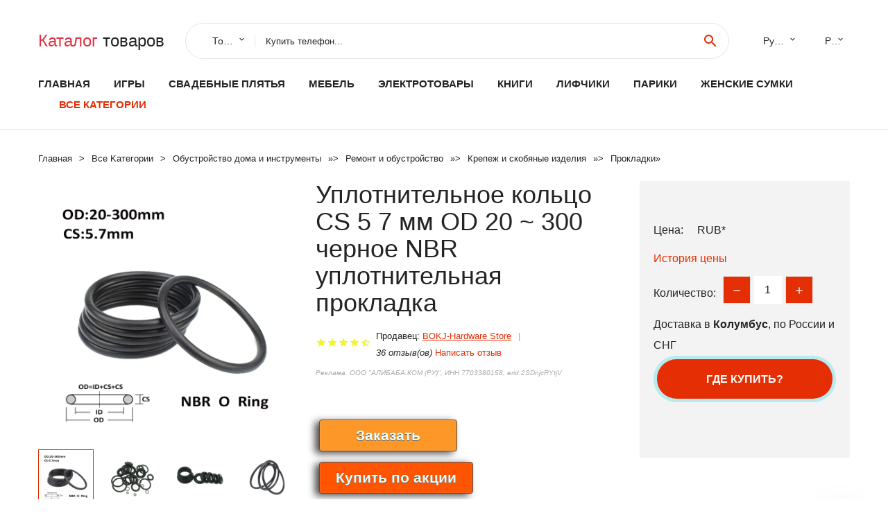

--- FILE ---
content_type: text/html; charset=utf-8
request_url: https://china350.ru/pid_8881005002542494440.html
body_size: 10333
content:
<!DOCTYPE html>
<html lang="ru">
  <head>
    <title>Уплотнительное кольцо CS 5 7 мм OD 20 ~ 300 черное NBR уплотнительная прокладка - Отзывы покупателей</title>
    <meta name="description" content="Отзывы и обзоры о Уплотнительное кольцо CS 5 7 мм OD 20 ~ 300 черное NBR уплотнительная прокладка- купить товар с доставкой BOKJ-Hardware Store">
    <meta name="keywords" content="найти, цена, отзывы, купить, Уплотнительное,кольцо,CS,5,7,мм,OD,20,~,300,черное,NBR,уплотнительная,прокладка, алиэкспресс, фото"/>
    <meta property="og:image" content="//ae04.alicdn.com/kf/H8f85d08f61a546f0bde0548b4eb9f3808.jpg" />
    <meta property="og:url" content="//china350.ru/pid_8881005002542494440.html" />
    <meta property="og:title" content="Уплотнительное кольцо CS 5 7 мм OD 20 ~ 300 черное NBR уплотнительная прокладка" />
    <meta property="og:description" content="Отзывы и обзоры о Уплотнительное кольцо CS 5 7 мм OD 20 ~ 300 черное NBR уплотнительная прокладка- купить товар с доставкой BOKJ-Hardware Store" />
    <link rel="canonical" href="//china350.ru/pid_8881005002542494440.html"/>
        <meta charset="utf-8">
    <meta name="viewport" content="width=device-width, height=device-height, initial-scale=1.0">
    <meta http-equiv="X-UA-Compatible" content="IE=edge">
    <link rel="icon" href="/favicon.ico" type="image/x-icon">
    <link rel="dns-prefetch" href="https://1lc.ru"/>
    <link rel="manifest" href="/manifest.json">
    <link rel="preload" href="https://aliexshop.ru/aliexpress-style/fonts/materialdesignicons-webfont.woff2?v=1.4.57" as="font" type="font/woff2" crossorigin>
    <link rel="stylesheet" href="https://aliexshop.ru/aliexpress-style/css/bootstrap.css">
    <link rel="stylesheet" href="https://aliexshop.ru/aliexpress-style/css/style.css">
    <link rel="stylesheet" href="https://aliexshop.ru/aliexpress-style/css/fonts.css">
    <link type="text/css" rel="stylesheet" href="//aliexshop.ru/shopurbano/css/button.css">
    <meta name="robots" content="noarchive"/>
    <meta name="msapplication-TileColor" content="#E62E04">
    <meta name="theme-color" content="#E62E04">
    <script src="/appstartx.js"></script>
     
    <meta name="referrer" content="strict-origin-when-cross-origin" />
    <style>.ie-panel{display: none;background: #212121;padding: 10px 0;box-shadow: 3px 3px 5px 0 rgba(0,0,0,.3);clear: both;text-align:center;position: relative;z-index: 1;} html.ie-10 .ie-panel, html.lt-ie-10 .ie-panel {display: block;}</style>
  </head>
  <body>
 
  
      <!-- <div class="preloader"> 
         <div class="preloader-body"> 
        <div class="cssload-container">
          <div class="cssload-speeding-wheel"></div>
        </div>
       </div> 
     </div>-->
    <div class="new-page">
      <header class="section page-header">
        <!--RD Navbar-->
        <div class="rd-navbar-wrap">
          <nav class="rd-navbar rd-navbar-classic" data-layout="rd-navbar-fixed" data-sm-layout="rd-navbar-fixed" data-md-layout="rd-navbar-fixed" data-lg-layout="rd-navbar-fixed" data-xl-layout="rd-navbar-static" data-xxl-layout="rd-navbar-static" data-md-device-layout="rd-navbar-fixed" data-lg-device-layout="rd-navbar-fixed" data-xl-device-layout="rd-navbar-static" data-xxl-device-layout="rd-navbar-static" data-lg-stick-up-offset="84px" data-xl-stick-up-offset="84px" data-xxl-stick-up-offset="84px" data-lg-stick-up="true" data-xl-stick-up="true" data-xxl-stick-up="true">
            <div class="rd-navbar-collapse-toggle rd-navbar-fixed-element-1" data-rd-navbar-toggle=".rd-navbar-collapse"><span></span></div>
            <div class="rd-navbar-aside-outer">
              <div class="rd-navbar-aside">
                <!--RD Navbar Brand-->
                <div class="rd-navbar-brand">
             <strong style="color: #4d4d4d !important;">
                 <a class="h5" href="/"><span class="text-danger">Каталог</span><span> товаров</a>
	          </strong>
                </div>
                <div class="rd-navbar-aside-box rd-navbar-collapse">
                  <!--RD Navbar Search-->
                   <div class="rd-navbar-search">
                    <form class="rd-search search-with-select" action="/#search" target="_blank" method="POST">
                      <select class="form-input" name="type" data-constraints="@Required">
                        <option>Товары</option>
                      </select>
                      <div class="form-wrap">
                        <label class="form-label" for="rd-navbar-search-form-input">Купить телефон...</label>
                        <input class="rd-navbar-search-form-input form-input" id="rd-navbar-search-form-input" type="text" name="search-aliexpress">
                        <div class="rd-search-results-live" id="rd-search-results-live"></div>
                      </div>
                      <button class="rd-search-form-submit material-icons-search" type="submit"></button>
                    </form>
                  </div>
                  
          
   
                  <ul class="rd-navbar-selects">
                    <li>
                      <select>
                        <option>Русский</option>
                        <option>English</option>
                        <option>Español</option>
                        <option>Français</option>
                      </select>
                    </li>
                    <li>
                      <select>
                        <option>Руб.</option>
                        <option>USD</option>
                        <option>EUR</option>
                      </select>
                    </li>
                  </ul>
                </div>
              </div>
            </div>
            <div class="rd-navbar-main-outer">
              <div class="rd-navbar-main">
                <div class="rd-navbar-nav-wrap">
                  <!--RD Navbar Brand-->
                  <div class="rd-navbar-brand">
                    <!--Brand--><strong style="color: #4d4d4d !important;">
	            <a class="h5" href="/"><span class="text-danger">Товары </span><span>из Китая</a>
	          </strong>
                  </div>
                  <ul class="rd-navbar-nav">
                    <li class="rd-nav-item"><a class="rd-nav-link" href="/">Главная</a>
                    </li>
                    
<li class="rd-nav-item"><a class="rd-nav-link" href="/cat_shipping/202005020.html" title="Игрушки для детей">Игры</a></li>
<li class="rd-nav-item"><a class="rd-nav-link" href="/cat_shipping/202001935.html" title="Свадебные наряды">Свадебные плятья</a></li>
<li class="rd-nav-item"><a class="rd-nav-link" href="/cat_shipping/202000809.html">Мебель</a></li>
<li class="rd-nav-item"><a class="rd-nav-link" href="/cat_shipping/202000822.html">Электротовары</a></li>
<li class="rd-nav-item"><a class="rd-nav-link" href="https://bookmyshop.ru/">Книги</a></li>
<li class="rd-nav-item"><a class="rd-nav-link" href="/cat_shipping/202003442.html">Лифчики</a></li>
<li class="rd-nav-item"><a class="rd-nav-link" href="/cat_shipping/202004457.html">Парики</a></li>
<li class="rd-nav-item"><a class="rd-nav-link" href="/cat_shipping/202010027.html">Женские сумки</a></li>
                    <li class="rd-nav-item active"><a class="rd-nav-link" href="/all-wholesale-products.html">Все категории</a>
                    </li>
                  </ul>
                </div>
                <!--RD Navbar Panel-->
                <div class="rd-navbar-panel">
                  <!--RD Navbar Toggle-->
                  <button class="rd-navbar-toggle" data-rd-navbar-toggle=".rd-navbar-nav-wrap"><span></span></button>

                </div>
              </div>
            </div>
          </nav>
        </div>
      </header>

<script type="application/ld+json">
  [{"@context": "http://schema.org/",
  "@type": "Product",
  "name": "Уплотнительное кольцо CS 5 7 мм OD 20 ~ 300 черное NBR уплотнительная прокладка",
  "image": "//ae04.alicdn.com/kf/H8f85d08f61a546f0bde0548b4eb9f3808.jpg",
  "brand": "BOKJ-Hardware Store",
    "offers": {
    "@type": "Offer",
    "availability": "http://schema.org/InStock",
    "priceCurrency": "RUB",
    "price": "",
    "url":"//china350.ru/pid_8881005002542494440.html"
  },
  "review":[  ]}
     ]
</script>
<!-- Breadcrumbs-->
      <section class="breadcrumbs">
        <div class="container">
          <ul class="breadcrumbs-path" itemscope itemtype="http://schema.org/BreadcrumbList">
            <li itemprop="itemListElement" itemscope itemtype="http://schema.org/ListItem"><a itemprop="item" href="/"><span itemprop="name">Главная</span></a><meta itemprop="position" content="0" /></li>
            <li itemprop="itemListElement" itemscope itemtype="http://schema.org/ListItem"><a itemprop="item" href="/all-wholesale-products.html"><span itemprop="name">Все Kатегории</span></a><meta itemprop="position" content="1" /></li>
            <li itemprop="itemListElement" itemscope itemtype="http://schema.org/ListItem"><a href="/category/16029.html" title="Обустройство дома и инструменты" itemprop="item"><span itemprop="name">Обустройство дома и инструменты</span></a><meta itemprop="position" content="2"></li>  » <li itemprop="itemListElement" itemscope itemtype="http://schema.org/ListItem"><a href="/category/5.html" title="Ремонт и обустройство" itemprop="item"><span itemprop="name">Ремонт и обустройство</span></a><meta itemprop="position" content="3"></li>  » <li itemprop="itemListElement" itemscope itemtype="http://schema.org/ListItem"><a href="/category/14.html" title="Крепеж и скобяные изделия" itemprop="item"><span itemprop="name">Крепеж и скобяные изделия</span></a><meta itemprop="position" content="4"></li>  » <li itemprop="itemListElement" itemscope itemtype="http://schema.org/ListItem"><a href="/category/85.html" title="Прокладки" itemprop="item"><span itemprop="name">Прокладки</span></a><meta itemprop="position" content="5"></li>  » 
          </ul>
        </div>
      </section>
  <!-- Single Product-->
      <section class="section product-single-section bg-default" itemscope itemtype="http://schema.org/Product">
        <div class="container">
          <div class="row row-30 align-items-xl-center">
            <div class="col-xl-4 col-lg-5 col-md-8" itemscope itemtype="http://schema.org/ImageObject"> 
              <!-- Slick Carousel-->
              <div class="slick-slider carousel-parent" data-loop="false" data-dots="false" data-swipe="true" data-items="1" data-child="#child-carousel" data-for="#child-carousel" >
                <div class="item"><a title="Уплотнительное кольцо CS 5 7 мм OD 20 ~ 300 черное NBR уплотнительная прокладка" onclick="window.open('/image-zoom-1005002542494440')" target="_blank" rel="nofollow" class="ui-image-viewer-thumb-frame"><img itemprop="contentUrl" src="//ae04.alicdn.com/kf/H8f85d08f61a546f0bde0548b4eb9f3808.jpg" alt="Уплотнительное кольцо CS 5 7 мм OD 20 ~ 300 черное NBR уплотнительная прокладка" width="510" height="523"/></a>
 
                </div>
                <div class="item"><img src="//ae04.alicdn.com/kf/H8f85d08f61a546f0bde0548b4eb9f3808.jpg" alt="Уплотнительное кольцо CS 5 7 мм OD 20 ~ 300 черное NBR уплотнительная прокладка" width="512" height="525" itemprop="image" /></div><div class="item"><img src="//ae04.alicdn.com/kf/Hafa19c3f7a0d46a0b001da3cd7d1473fD.jpg" alt="Уплотнительное кольцо CS 5 7 мм OD 20 ~ 300 черное NBR уплотнительная прокладка" width="512" height="525" itemprop="image" /></div><div class="item"><img src="//ae04.alicdn.com/kf/H981cad1f12914d478332b9b65fec129aw.jpg" alt="Уплотнительное кольцо CS 5 7 мм OD 20 ~ 300 черное NBR уплотнительная прокладка" width="512" height="525" itemprop="image" /></div><div class="item"><img src="//ae04.alicdn.com/kf/H7df63883f7fe478eab4b07d3f44447b1y.jpg" alt="Уплотнительное кольцо CS 5 7 мм OD 20 ~ 300 черное NBR уплотнительная прокладка" width="512" height="525" itemprop="image" /></div><div class="item"><img src="//ae04.alicdn.com/kf/Hdb447a89a91e4cb09fa17d7a9065be4d7.jpg" alt="Уплотнительное кольцо CS 5 7 мм OD 20 ~ 300 черное NBR уплотнительная прокладка" width="512" height="525" itemprop="image" /></div>
             </div>
                
                <div class="slick-slider carousel-child" id="child-carousel" data-for=".carousel-parent" data-loop="false" data-dots="false" data-swipe="true" data-items="4" data-sm-items="4" data-md-items="4" data-lg-items="4" data-xl-items="4" data-xxl-items="4">
                <div class="item"><img src="//ae04.alicdn.com/kf/H8f85d08f61a546f0bde0548b4eb9f3808.jpg" alt="Уплотнительное кольцо CS 5 7 мм OD 20 ~ 300 черное NBR уплотнительная прокладка" width="512" height="525" itemprop="image" /></div><div class="item"><img src="//ae04.alicdn.com/kf/Hafa19c3f7a0d46a0b001da3cd7d1473fD.jpg" alt="Уплотнительное кольцо CS 5 7 мм OD 20 ~ 300 черное NBR уплотнительная прокладка" width="512" height="525" itemprop="image" /></div><div class="item"><img src="//ae04.alicdn.com/kf/H981cad1f12914d478332b9b65fec129aw.jpg" alt="Уплотнительное кольцо CS 5 7 мм OD 20 ~ 300 черное NBR уплотнительная прокладка" width="512" height="525" itemprop="image" /></div><div class="item"><img src="//ae04.alicdn.com/kf/H7df63883f7fe478eab4b07d3f44447b1y.jpg" alt="Уплотнительное кольцо CS 5 7 мм OD 20 ~ 300 черное NBR уплотнительная прокладка" width="512" height="525" itemprop="image" /></div><div class="item"><img src="//ae04.alicdn.com/kf/Hdb447a89a91e4cb09fa17d7a9065be4d7.jpg" alt="Уплотнительное кольцо CS 5 7 мм OD 20 ~ 300 черное NBR уплотнительная прокладка" width="512" height="525" itemprop="image" /></div>
                </div>    
                
               
            </div>
            <div class="col-xl-8 col-lg-7" itemprop="offers" itemscope itemtype="http://schema.org/Offer">
              <div class="row row-30"> 
                <div class="col-xl-7 col-lg-12 col-md-6">  
                
                  <h1 itemprop="name" class="h4 product-single-title">Уплотнительное кольцо CS 5 7 мм OD 20 ~ 300 черное NBR уплотнительная прокладка</h1>
                  <div class="product-rating-wrap">
                    <ul class="product-rating">
                      <li>
                        <div class="icon product-rating-icon material-icons-star"></div>
                      </li>
                      <li>
                        <div class="icon product-rating-icon material-icons-star"></div>
                      </li>
                      <li>
                        <div class="icon product-rating-icon material-icons-star"></div>
                      </li>
                      <li>
                        <div class="icon product-rating-icon material-icons-star"></div>
                      </li>
                      <li>
                        <div class="icon product-rating-icon material-icons-star_half"></div>
                      </li>
                    </ul> 
                    <ul class="product-rating-list">
                      <li>Продавец: <u><a href="/salesman-info_BOKJ-Hardware+Store">BOKJ-Hardware Store</a></u> </li>
                      <li><i>36 отзыв(ов)</i> <a href="#comm">Написать отзыв</a></li>
                    </ul> 
                  </div>
                  <span class="erid"></span>
                  <div class="product-single-size-wrap">
                  <span idx="1005002542494440" title="Купить"></span>
                  </div>
                  <div id="888"></div>
                  <div class="product-single-share"> 
                  
                    <script type="text/javascript" src="https://vk.com/js/api/openapi.js?162"></script>
                    <div id="vk_subscribe"></div>
                    <script type="text/javascript">
                    VK.Widgets.Subscribe("vk_subscribe", {soft: 1}, -129528158);
                    </script>
                    <p>Сохраните в закладки:</p>
                    <ul class="product-single-share-list">
                     <div class="ya-share2" data-services="collections,vkontakte,facebook,odnoklassniki,moimir,twitter,whatsapp,skype,telegram" ></div>
                    </ul>  </div>
                </div>
                <div class="col-xl-5 col-lg-12 col-md-6">
                  <div class="product-single-cart-box">
                    <div class="product-single-cart-pricing"><span>Цена:</span><span class="h4 product-single-cart-price" itemprop="price"></span><span itemprop="priceCurrency">RUB</span>*</div>
                    <div class="product-single-cart-saving"><a href="#pricehistory">История цены</a></div>
                    <div class="product-single-cart-quantity">
                      <p>Количество:</p>
                      <div class="stepper-modern">
                        <input type="number" data-zeros="true" value="1" min="1" max="100">
                      </div>
                    </div>
                    <p>Доставка в <strong>Колумбус</strong>, по России и СНГ
                    <span idv="1005002542494440" title="Где купить?"></span> <br />
                   <a class="newuser" href=""></a>
                  </div>
                </div>
              </div>
            </div>
          </div> 
         <br />
           
           <span review="1005002542494440" title="Читать отзывы"></span>
          <div class="product-single-overview">
           
    <li>
      <img src="https://ae04.alicdn.com/kf/H8f85d08f61a546f0bde0548b4eb9f3808.jpg" alt="Уплотнительное кольцо CS 5 7 мм OD 20 ~ 300 черное NBR уплотнительная прокладка - Фото №1"/>
    </li><li>
      <img src="https://ae04.alicdn.com/kf/Hafa19c3f7a0d46a0b001da3cd7d1473fD.jpg" alt="Уплотнительное кольцо CS 5 7 мм OD 20 ~ 300 черное NBR уплотнительная прокладка - Фото №1"/>
    </li><li>
      <img src="https://ae04.alicdn.com/kf/H981cad1f12914d478332b9b65fec129aw.jpg" alt="Уплотнительное кольцо CS 5 7 мм OD 20 ~ 300 черное NBR уплотнительная прокладка - Фото №1"/>
    </li><li>
      <img src="https://ae04.alicdn.com/kf/H7df63883f7fe478eab4b07d3f44447b1y.jpg" alt="Уплотнительное кольцо CS 5 7 мм OD 20 ~ 300 черное NBR уплотнительная прокладка - Фото №1"/>
    </li><li>
      <img src="https://ae04.alicdn.com/kf/Hdb447a89a91e4cb09fa17d7a9065be4d7.jpg" alt="Уплотнительное кольцо CS 5 7 мм OD 20 ~ 300 черное NBR уплотнительная прокладка - Фото №1"/>
    </li>   <a name="pricehistory"></a>
          <h3>История цены</h3><p>*История изменения цены! Указанная стоимость возможно, уже изменилось. Проверить текущую цену - ></p>
<script src="https://lyvi.ru/js/highcharts.js"></script>
<!--<script src="https://lyvi.ru/js/highcharts-3d.js"></script>-->
<script src="https://lyvi.ru/js/exporting.js"></script>

<div id="container" class="chart_wrap"></div>

<script type="text/javascript">
// Set up the chart
var chart = new Highcharts.Chart({
    chart: {
        renderTo: 'container',
        type: 'column',
        options3d: {
            enabled: true,
            alpha: 15,
            beta: 15,
            depth: 50,
            viewDistance: 25
        }
    },
    title: {
        text: 'Price change history'
    },
    subtitle: {
        text: '*on melons from free sources'
    },
    plotOptions: {
        column: {
            depth: 50
        }
    },
    series: [{
        data: [0,0,0,0,0,0,0,0,0,]
    }]
});

function showValues() {
    $('#alpha-value').html(chart.options.chart.options3d.alpha);
    $('#beta-value').html(chart.options.chart.options3d.beta);
    $('#depth-value').html(chart.options.chart.options3d.depth);
}

// Activate the sliders
$('#sliders input').on('input change', function () {
    chart.options.chart.options3d[this.id] = parseFloat(this.value);
    showValues();
    chart.redraw(false);
});

showValues();
</script><div class="table-custom-responsive">
            <table class="table-custom table-custom-striped table-custom-primary">
               <thead>
                <tr>
                  <th>Месяц</th>
                  <th>Минимальная цена</th>
                  <th>Макс. стоимость</th>
                  <th>Цена</th>
                </tr>
              </thead>
                    <tbody><tr>
                   <td>Dec-19-2025</td>
                   <td>0.66 руб.</td>
                   <td>0.63 руб.</td>
                   <td>0 руб.</td>
                   </tr>
                   <tr>
                   <td>Nov-19-2025</td>
                   <td>0.99 руб.</td>
                   <td>0.10 руб.</td>
                   <td>0 руб.</td>
                   </tr>
                   <tr>
                   <td>Oct-19-2025</td>
                   <td>0.80 руб.</td>
                   <td>0.26 руб.</td>
                   <td>0 руб.</td>
                   </tr>
                   <tr>
                   <td>Sep-19-2025</td>
                   <td>0.84 руб.</td>
                   <td>0.7 руб.</td>
                   <td>0 руб.</td>
                   </tr>
                   <tr>
                   <td>Aug-19-2025</td>
                   <td>0.41 руб.</td>
                   <td>0.52 руб.</td>
                   <td>0 руб.</td>
                   </tr>
                   <tr>
                   <td>Jul-19-2025</td>
                   <td>0.3 руб.</td>
                   <td>0.51 руб.</td>
                   <td>0 руб.</td>
                   </tr>
                   <tr>
                   <td>Jun-19-2025</td>
                   <td>0.42 руб.</td>
                   <td>0.39 руб.</td>
                   <td>0 руб.</td>
                   </tr>
                   <tr>
                   <td>May-19-2025</td>
                   <td>0.3 руб.</td>
                   <td>0.0 руб.</td>
                   <td>0 руб.</td>
                   </tr>
                   <tr>
                   <td>Apr-19-2025</td>
                   <td>0.88 руб.</td>
                   <td>0.79 руб.</td>
                   <td>0 руб.</td>
                   </tr>
                    </tbody>
 </table>
</div>
  </div"> <!-- We Recommended-->
     <section class="section section-md bg-default">
        <div class="container">
          <div class="text-center">
            <p class="h4">Новые товары</p>
          </div>
          <!-- Owl Carousel-->
          <div class="owl-carousel" data-items="1" data-sm-items="2" data-md-items="3" data-xl-items="5" data-xxl-items="6" data-margin="30" data-xxl-margin="40" data-mouse-drag="false" data-loop="false" data-autoplay="false" data-owl="{&quot;dots&quot;:true}">
          <article class="product-classic">
              <div class="product-classic-head">
                <a href="/pid_8881005008526783764.html"><figure class="product-classic-figure"><img class="lazy" data-src="//ae04.alicdn.com/kf/S6358e94d67fa43a28051b96dd6ab93edo.jpg" alt="Механическое уплотнение MG1/109 TFE сильфон - 20/25/30/35 Устойчивость к кислотам и щелочам" width="174" height="199"/>
                </figure></a>
              </div>
              <div class="product-classic-body">
                <h4 style="font-size:1.2em;">Механическое уплотнение MG1/109 TFE сильфон - 20/25/30/35 Устойчивость к кислотам и щелочам</h4>
                <div class="product-classic-pricing">
                  <div class="product-classic-price">12239</div>
                </div>
              </div>
            </article>
            <article class="product-classic">
              <div class="product-classic-head">
                <a href="/pid_8881005008416092045.html"><figure class="product-classic-figure"><img class="lazy" data-src="//ae04.alicdn.com/kf/S6afccd7a62124a1f8c71ab3d13203cc4x.jpg" alt="76 мм 78 80 82 84 85 86 90 91 Внешний диаметр наружный 5 Толщина Зеленый FKM Фторкаучуковая" width="174" height="199"/>
                </figure></a>
              </div>
              <div class="product-classic-body">
                <h4 style="font-size:1.2em;">76 мм 78 80 82 84 85 86 90 91 Внешний диаметр наружный 5 Толщина Зеленый FKM Фторкаучуковая</h4>
                <div class="product-classic-pricing">
                  <div class="product-classic-price">579</div>
                </div>
              </div>
            </article>
            <article class="product-classic">
              <div class="product-classic-head">
                <a href="/pid_8881005007530908821.html"><figure class="product-classic-figure"><img class="lazy" data-src="//ae04.alicdn.com/kf/S51c135ca171b46f7853b4704e7f5371dT.jpg" alt="Уплотнительное кольцо FKM из фторрезины зеленого цвета CS 2 мм OD 5 мм-220 Толщина" width="174" height="199"/>
                </figure></a>
              </div>
              <div class="product-classic-body">
                <h4 style="font-size:1.2em;">Уплотнительное кольцо FKM из фторрезины зеленого цвета CS 2 мм OD 5 мм-220 Толщина</h4>
                <div class="product-classic-pricing">
                  <div class="product-classic-price">241</div>
                </div>
              </div>
            </article>
            <article class="product-classic">
              <div class="product-classic-head">
                <a href="/pid_88833031744432.html"><figure class="product-classic-figure"><img class="lazy" data-src="//ae04.alicdn.com/kf/H51d9f2a77e0443b4968da2eed4b27671X.jpg" alt="Силиконовое уплотнительное кольцо CS1.5mm диаметром 4/4 5 5/5 6/6 7/7 5/8*1 мм 100 шт. VMQ" width="174" height="199"/>
                </figure></a>
              </div>
              <div class="product-classic-body">
                <h4 style="font-size:1.2em;">Силиконовое уплотнительное кольцо CS1.5mm диаметром 4/4 5 5/5 6/6 7/7 5/8*1 мм 100 шт. VMQ</h4>
                <div class="product-classic-pricing">
                  <div class="product-classic-price">439</div>
                </div>
              </div>
            </article>
            <article class="product-classic">
              <div class="product-classic-head">
                <a href="/pid_8881005008390567861.html"><figure class="product-classic-figure"><img class="lazy" data-src="//ae04.alicdn.com/kf/S74177f452973417b842a35133eaf8f44B.jpg" alt="100 шт. красное силиконовое кольцо VMQ прокладка CS 1 мм наружный диаметр 4 ~ 40" width="174" height="199"/>
                </figure></a>
              </div>
              <div class="product-classic-body">
                <h4 style="font-size:1.2em;">100 шт. красное силиконовое кольцо VMQ прокладка CS 1 мм наружный диаметр 4 ~ 40</h4>
                <div class="product-classic-pricing">
                  <div class="product-classic-price">841</div>
                </div>
              </div>
            </article>
            <article class="product-classic">
              <div class="product-classic-head">
                <a href="/pid_8881005008419429214.html"><figure class="product-classic-figure"><img class="lazy" data-src="//ae04.alicdn.com/kf/Sf4c5c06398694e949ea4f52c899a7dc6g.jpg" alt="10/20/30 шт. CS 5 мм зеленые уплотнительные кольца FKM наружный диаметр 15-50" width="174" height="199"/>
                </figure></a>
              </div>
              <div class="product-classic-body">
                <h4 style="font-size:1.2em;">10/20/30 шт. CS 5 мм зеленые уплотнительные кольца FKM наружный диаметр 15-50</h4>
                <div class="product-classic-pricing">
                  <div class="product-classic-price">1649</div>
                </div>
              </div>
            </article>
            <article class="product-classic">
              <div class="product-classic-head">
                <a href="/pid_88833005959154.html"><figure class="product-classic-figure"><img class="lazy" data-src="//ae04.alicdn.com/kf/H2d0dc5889ddf471d918096f0260319c2T.jpg" alt="Масляный уплотнитель для каркаса 28 30 мм 28x40x7 28x40x8 30x37x4 30x37x8 30x40x10 30x40x12 1 шт. 2 30x40x5 TC" width="174" height="199"/>
                </figure></a>
              </div>
              <div class="product-classic-body">
                <h4 style="font-size:1.2em;">Масляный уплотнитель для каркаса 28 30 мм 28x40x7 28x40x8 30x37x4 30x37x8 30x40x10 30x40x12 1 шт. 2 30x40x5 TC</h4>
                <div class="product-classic-pricing">
                  <div class="product-classic-price">123</div>
                </div>
              </div>
            </article>
            <article class="product-classic">
              <div class="product-classic-head">
                <a href="/pid_8881005008871339038.html"><figure class="product-classic-figure"><img class="lazy" data-src="//ae04.alicdn.com/kf/S9a5a3543783d41ae853d35ad262e1622P.jpg" alt="Высокоэластичный белый силиконовый резиновый лист демпфирующая подушка" width="174" height="199"/>
                </figure></a>
              </div>
              <div class="product-classic-body">
                <h4 style="font-size:1.2em;">Высокоэластичный белый силиконовый резиновый лист демпфирующая подушка</h4>
                <div class="product-classic-pricing">
                  <div class="product-classic-price">7335</div>
                </div>
              </div>
            </article>
            <article class="product-classic">
              <div class="product-classic-head">
                <a href="/pid_88832969406379.html"><figure class="product-classic-figure"><img class="lazy" data-src="//ae04.alicdn.com/kf/HTB1BK5aaJfvK1RjSszhq6AcGFXaW.jpg" alt="EC VK 55*7/8/10 55x 7/8/10 58*9 58x9 60*8 60x8 56*7 Нитриловая Резина NBR редукторное кольцо статическая" width="174" height="199"/>
                </figure></a>
              </div>
              <div class="product-classic-body">
                <h4 style="font-size:1.2em;">EC VK 55*7/8/10 55x 7/8/10 58*9 58x9 60*8 60x8 56*7 Нитриловая Резина NBR редукторное кольцо статическая</h4>
                <div class="product-classic-pricing">
                  <div class="product-classic-price">639</div>
                </div>
              </div>
            </article>
            </div>
        </div>
      </section>
       <div class="product-single-overview">
            <p class="h4">Характеристики</p>
            <div itemprop="name"><h2>Уплотнительное кольцо CS 5 7 мм OD 20 ~ 300 черное NBR уплотнительная прокладка</h2></div>
              <p class="h5">Описание товара</p>
              <div itemprop="description"></div>
            </section> 
            <span review2="1005002542494440" title="Читать отзывы"></span>
             <hr /><a name="comm"></a>
         <div class="container">
          <div class="row row-30 align-items-xl-center">
            <div class="col-xl-4 col-lg-5 col-md-8"> 
    <br />

    
     </div></div>
      <h4>Трекер стоимости</h4>
   <br /><details><summary class="btn btn-lg btn-primary btn-block">Отзывы покупателей</summary>
<h3>Новые отзывы о товарах</h3> 
 <div id="commentit_view"><div style="margin-left:5px;">
	<div class="commentit_body "> <img  class="commentit_avatar" src="[data-uri]" />
		<div class="commentit_text">
			<div class="commentit_content"> <span class="commentit_header">  <span>Alisa</span></span> <span class="commentit_date">18 Декабря 2021, 22:17</span> <a href="#n3">#</a> <div class="commentit_stars_stars commentit_stars_view">
	<label title="5" class="commentit_stars_static commentit_stars_staticw_5"></label>

</div>

				<div class="commentit_msg">
					<div id="z3"><p>Последние несколько лет часто пользуюсь услугами этой компании, частенько делаю заказы, для дома, для детей и для себя любимой, и... <a href="//china350.ru/pid_88832949506571.html#n161">Читать отзыв полностью...</a></p></div>
				</div>
			</div>    
 </div>
	</div>
</div></div> 
 <div id="commentit_view"><div style="margin-left:5px;">
	<div class="commentit_body "> <img  class="commentit_avatar" src="[data-uri]" />
		<div class="commentit_text">
			<div class="commentit_content"> <span class="commentit_header">  <span>Мария</span></span> <span class="commentit_date">23 Декабря 2021, 11:45</span> <a href="#n3">#</a> <div class="commentit_stars_stars commentit_stars_view">
	<label title="5" class="commentit_stars_static commentit_stars_staticw_5"></label>

</div>

				<div class="commentit_msg">
					<div id="z3"><p>Очень эффектные босоножки, почти как у моей любимой певицы Леди Гаги. Взяла сразу два варианта, с сердечками и с цветочками.... <a href="//china350.ru/pid_88833013756558.html#n467">Читать отзыв полностью...</a></p></div>
				</div>
			</div>    
 </div>
	</div>
</div></div> 
 <div id="commentit_view"><div style="margin-left:5px;">
	<div class="commentit_body "> <img  class="commentit_avatar" src="[data-uri]" />
		<div class="commentit_text">
			<div class="commentit_content"> <span class="commentit_header">  <span>Alize03</span></span> <span class="commentit_date">21 Декабря 2021, 10:29</span> <a href="#n3">#</a> <div class="commentit_stars_stars commentit_stars_view">
	<label title="5" class="commentit_stars_static commentit_stars_staticw_5"></label>

</div>

				<div class="commentit_msg">
					<div id="z3"><p>Здравствуйте. хотела оставить отзыв о преобретенном товаре. Очень классный стеллаж, заказывали данный товар у поставщика под наш лофт дизайн. Нашли... <a href="//china350.ru/pid_8881005003061047529.html#n440">Читать отзыв полностью...</a></p></div>
				</div>
			</div>    
 </div>
	</div>
</div></div> 
 <div id="commentit_view"><div style="margin-left:5px;">
	<div class="commentit_body "> <img  class="commentit_avatar" src="[data-uri]" />
		<div class="commentit_text">
			<div class="commentit_content"> <span class="commentit_header">  <span>Мария</span></span> <span class="commentit_date">23 Декабря 2021, 11:51</span> <a href="#n3">#</a> <div class="commentit_stars_stars commentit_stars_view">
	<label title="5" class="commentit_stars_static commentit_stars_staticw_5"></label>

</div>

				<div class="commentit_msg">
					<div id="z3"><p>Мне понравился дизайн, нечто похожее недавно видела в бутике. Но там босоножки стоили нереально, а на эти весьма посильная цена.... <a href="//china350.ru/i/32901221714.html#n468">Читать отзыв полностью...</a></p></div>
				</div>
			</div>    
 </div>
	</div>
</div></div> 
 <div id="commentit_view"><div style="margin-left:5px;">
	<div class="commentit_body "> <img  class="commentit_avatar" src="[data-uri]" />
		<div class="commentit_text">
			<div class="commentit_content"> <span class="commentit_header">  <span>Андрей Петров</span></span> <span class="commentit_date">20 Декабря 2021, 23:21</span> <a href="#n3">#</a> <div class="commentit_stars_stars commentit_stars_view">
	<label title="5" class="commentit_stars_static commentit_stars_staticw_5"></label>

</div>

				<div class="commentit_msg">
					<div id="z3"><p>Тщательно продуманный дизайн и отличное качество звука этих мини-наушников ставит их в один ряд с более крупными моделями...Впечатля юще мощное... <a href="//china350.ru/pid_8881005003693476653.html#n434">Читать отзыв полностью...</a></p></div>
				</div>
			</div>    
 </div>
	</div>
</div></div> 
 <div id="commentit_view"><div style="margin-left:5px;">
	<div class="commentit_body "> <img  class="commentit_avatar" src="[data-uri]" />
		<div class="commentit_text">
			<div class="commentit_content"> <span class="commentit_header">  <span>Иляна</span></span> <span class="commentit_date">23 Декабря 2021, 14:50</span> <a href="#n3">#</a> <div class="commentit_stars_stars commentit_stars_view">
	<label title="5" class="commentit_stars_static commentit_stars_staticw_5"></label>

</div>

				<div class="commentit_msg">
					<div id="z3"><p>Замечательные толстовки, милые кошечки! Цены приемлемые, можно выбрать самому себе рисунок из предложенных. Да и можно самому заказать рисунок с... <a href="//china350.ru/pid_8884001174688704.html#n512">Читать отзыв полностью...</a></p></div>
				</div>
			</div>    
 </div>
	</div>
</div></div> 
 <div id="commentit_view"><div style="margin-left:5px;">
	<div class="commentit_body "> <img  class="commentit_avatar" src="[data-uri]" />
		<div class="commentit_text">
			<div class="commentit_content"> <span class="commentit_header">  <span>RavensTroo</span></span> <span class="commentit_date">20 Декабря 2021, 21:06</span> <a href="#n3">#</a> <div class="commentit_stars_stars commentit_stars_view">
	<label title="5" class="commentit_stars_static commentit_stars_staticw_5"></label>

</div>

				<div class="commentit_msg">
					<div id="z3"><p>В детстве я обожал смотреть мультик по этой вселенной. Каждая битва прям наполняла адреналином и постоянно хотелось почувствовать себя на... <a href="//china350.ru/pid_88833049614716.html#n433">Читать отзыв полностью...</a></p></div>
				</div>
			</div>    
 </div>
	</div>
</div></div> </details><br />
<h3>Отзывы о Уплотнительное кольцо CS 5 7 мм OD 20 ~ 300 черное NBR уплотнительная прокладка</h3>
<link href="/reviews/skin/inline.css" media="all" rel="stylesheet" type="text/css" >
<script src="/reviews/ajax.js.php" async></script>
<div id="commentit_main">
<div id="commentit_loader" style="display:none;"><img alt="" title="" src="/reviews/im/loader.gif" /></div>
 <div id="commentit_view"></div> 	
	

<div id="addfomz"> 
<div class="commentit_addform">
	<form name="addcomm" ENCTYPE="multipart/form-data" onKeyPress="if (event.keyCode==10 || (event.ctrlKey && event.keyCode==13)) {send_message();}" method="post">
		<div class="commentit_post_comment ">Данную страницу никто не комментировал. Вы можете стать первым. <div class="commentit_stars_stars" id="commentit_stars_stars">	<input class="commentit_stars_input" type="radio" name="stars" value="1" id="stars-1" />	<label class="commentit_stars_label" for="stars-1" title="1"></label>	<input class="commentit_stars_input" type="radio" name="stars" value="2" id="stars-2" />	<label class="commentit_stars_label" for="stars-2" title="2"></label>	<input class="commentit_stars_input" type="radio" name="stars" value="3" id="stars-3" />	<label class="commentit_stars_label" for="stars-3" title="3"></label>	<input class="commentit_stars_input" type="radio" name="stars" value="4" id="stars-4" />	<label class="commentit_stars_label" for="stars-4" title="4"></label>	<input class="commentit_stars_input" type="radio" name="stars" value="5" id="stars-5" checked />	<label class="commentit_stars_label" for="stars-5" title="5"></label></div></div>
		<div class="commentit_rssico"></div> 
		<div class="commentit_useravatar"><img class="commentit_avatar_form" src="/reviews/im/noavatar.jpg" alt="" /></div>
		<div class="commentit_addform_body ">
			<input id="nick" type="text" name="namenew" maxlength="50" value="" placeholder="Укажите имя или ник" />
			<input id="usurl" type="hidden" name="useurl" value="" placeholder="" />
			<input id="usmail" type="text" name="usemail" value="" placeholder="Ваш E-mail (не обязательно)" />
			<div>  </div>
			<textarea onkeyup="autosize(this)" onfocus="autosize(this)" id="textz" name="comment" placeholder="Отзыв о товаре, вопрос или коммментарий..."></textarea>
			<div class="commentit_capt"> Введите символы или вычислите пример:
<div class="commentit_div_imgcapt" style="height:20px;">
<img onclick="refcapt()" id="capt" alt="captcha" title="Обновить" src="/reviews/capt.php?PHPSESSID=" />
</div>
				<input type="text" id="keystringz" autocomplete="off" name="keystring" /> 
			</div>
			<div class="commentit_addform_enter">
				<input type="button" id="enter" onclick="send_message();" name="addcomment" value="Написать отзыв [Ctrl+Enter]" /> <img alt="Идёт загрузка..." style="display:none;vertical-align:middle" id="miniload" src="/reviews/im/loadermini.gif" border="0" /> 
			</div>
		</div>
	</form>
</div></div>

</div>
<input type="hidden" name="url" id="urls" value="//china350.ru/pid_8881005002542494440.html" />
<input type="hidden" name="for" id="forms" value="123" />
<input type="hidden" name="idcom" id="idcomnow" value="0" />
<input type="hidden" name="oldid" id="oldid" value="addfomz" />
<input type="hidden" name="token" id="token" value="" />

</div><hr /> 
  <footer class="section footer">
      <script src="https://yastatic.net/share2/share.js"></script>
       <script src="//code.jquery.com/jquery-1.11.2.min.js"></script>
        <div class="footer-aside bg-primary">
          <div class="container">
            <div class="row row-40 align-items-center">
              <div class="col-xl-4 text-center text-xl-left">
                <p class="h4"><a href="/">china350.ru</a></p>
                 Трекер цен. Данный сайт НЕ является интернет-магазином, а лишь содержит ссылки на <b>официальный сайт</b> продавцов. Отзывы и подборки товаров по категориям. *Вся информация взята из открытых источников | 2026              </div>
              <div class="col-xxl-5 col-xl-4 col-lg-6">
                <form class="rd-form rd-mailform rd-form-inline" data-form-output="form-output-global" data-form-type="subscribe" method="post" action="#">
                  <div class="form-wrap">
                    <input class="form-input" id="subscribe-footer-form-email" type="email" name="email" data-constraints="@Email @Required">
                    <label class="form-label" for="subscribe-footer-form-email">Ваш E-mail</label>
                  </div>
                  <button class="btn btn-primary" type="submit">Подписаться</button>
                </form>
              </div>
              <div class="col-xxl-3 col-xl-4 col-lg-6">
                <ul class="list-social">
                  <li><a class="icon link-social fa fa-facebook-f" href="#"></a></li>
                  <li><a class="icon link-social fa fa-twitter" href="#"></a></li>
                  <li><a class="icon link-social fa fa-youtube" href="#"></a></li>
                  <li><a class="icon link-social fa fa-linkedin" href="#"></a></li>
                  <li><a class="icon link-social fa fa-google-plus" href="#"></a></li>
                </ul>
              </div>
            </div><a href="/sitemapnewcat.xml" rel="noffolow">Карта сайта</a>
            <br /> 
                    </div> 
        </div>
      </footer>
    </div>
    <div class="snackbars" id="form-output-global"></div>
    <script src="https://aliexshop.ru/aliexpress-style/js/core.min.js"></script>
    <script src="https://aliexshop.ru/aliexpress-style/js/script.js"></script>
    <script src="https://aliexshop.ru/shopurbano/js/forevercart.js"></script>
    <script async defer data-pin-hover="true" src="//assets.pinterest.com/js/pinit.js"></script>
 
    <script>
new Image().src = "//counter.yadro.ru/hit?r"+
escape(document.referrer)+((typeof(screen)=="undefined")?"":
";s"+screen.width+"*"+screen.height+"*"+(screen.colorDepth?
screen.colorDepth:screen.pixelDepth))+";u"+escape(document.URL)+
";h"+escape(document.title.substring(0,150))+
";"+Math.random();</script>
 
<!-- Pixel Code for https://trackgoods.ru/ -->
<script async src="https://lyvi.ru/js/lazy.js"></script>
<!-- END Pixel Code -->
<script type="text/javascript">
    document.ondragstart = test;
    //запрет на перетаскивание
    document.onselectstart = test;
    //запрет на выделение элементов страницы 
    function test() {
        return false
    }
 </script>
</body>
</html>
